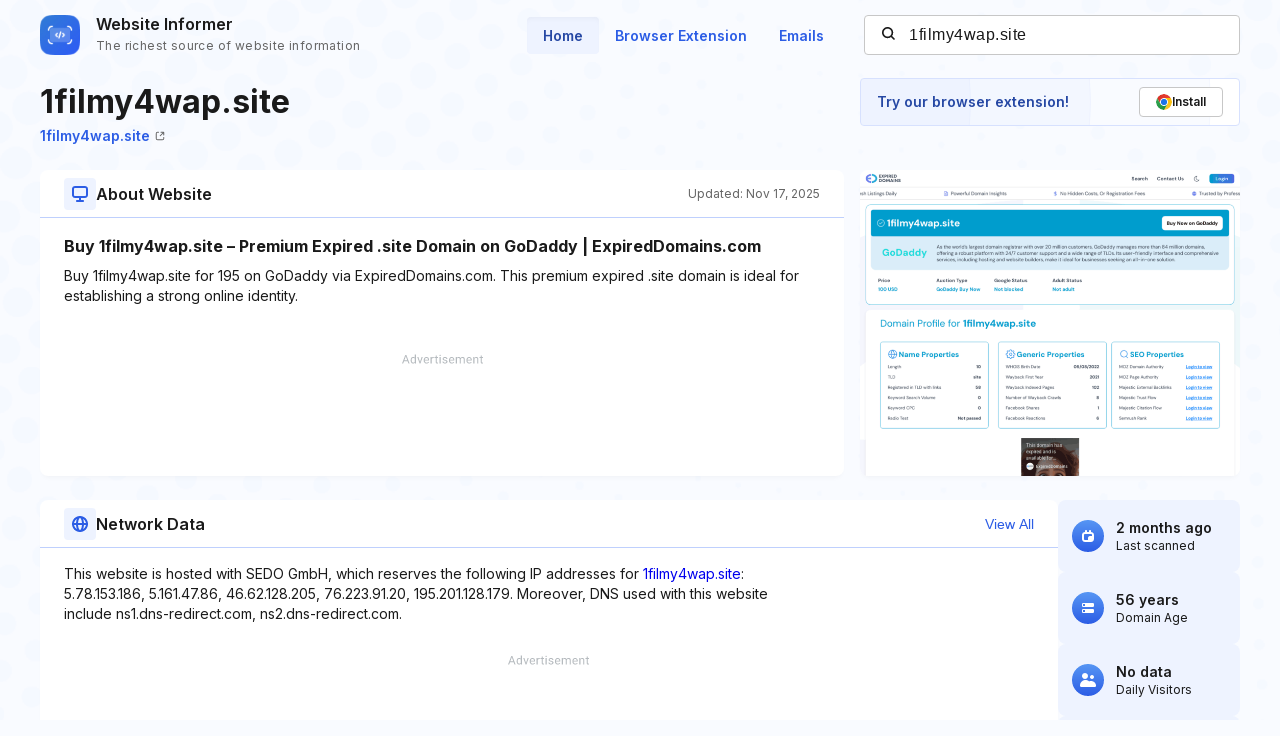

--- FILE ---
content_type: text/html; charset=utf-8
request_url: https://www.google.com/recaptcha/api2/aframe
body_size: 223
content:
<!DOCTYPE HTML><html><head><meta http-equiv="content-type" content="text/html; charset=UTF-8"></head><body><script nonce="xN4ndvw8WBgHuTfXKTwSwA">/** Anti-fraud and anti-abuse applications only. See google.com/recaptcha */ try{var clients={'sodar':'https://pagead2.googlesyndication.com/pagead/sodar?'};window.addEventListener("message",function(a){try{if(a.source===window.parent){var b=JSON.parse(a.data);var c=clients[b['id']];if(c){var d=document.createElement('img');d.src=c+b['params']+'&rc='+(localStorage.getItem("rc::a")?sessionStorage.getItem("rc::b"):"");window.document.body.appendChild(d);sessionStorage.setItem("rc::e",parseInt(sessionStorage.getItem("rc::e")||0)+1);localStorage.setItem("rc::h",'1768667766865');}}}catch(b){}});window.parent.postMessage("_grecaptcha_ready", "*");}catch(b){}</script></body></html>